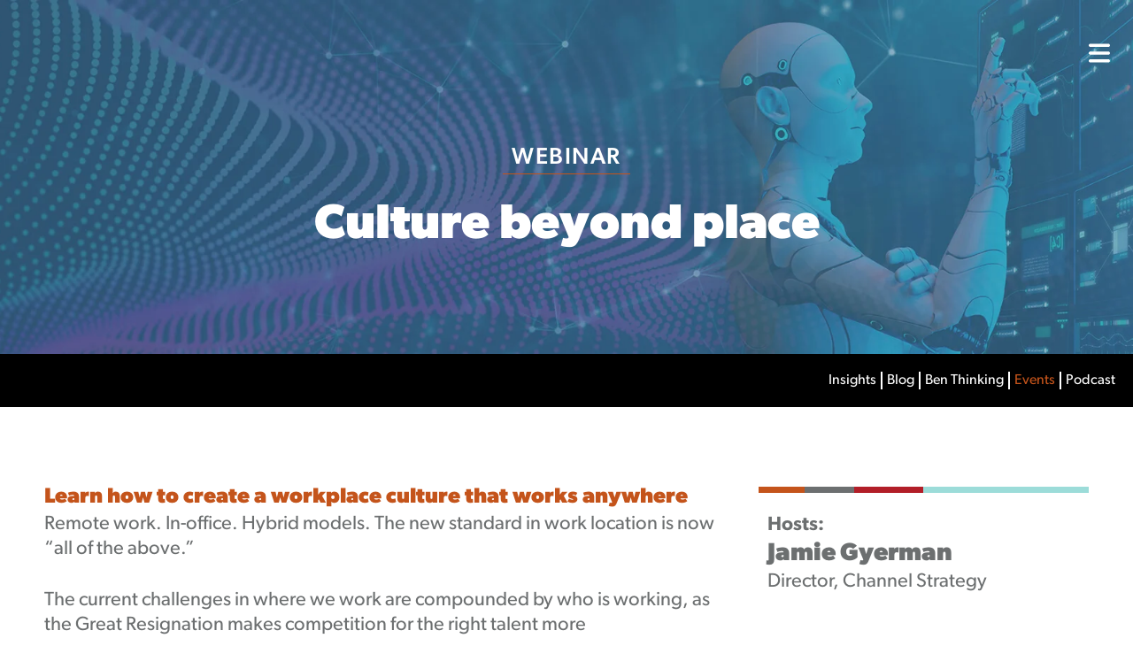

--- FILE ---
content_type: text/html; charset=UTF-8
request_url: https://www.akhia.com/insights/events/webinar-culture-beyond-place
body_size: 8862
content:
<!doctype html><html lang="en"><head>
		<meta charset="utf-8">
		
		   <title>Culture beyond place</title>
		
		<link rel="shortcut icon" href="https://www.akhia.com/hubfs/Icons/akhia-logo-a-orange.svg">
		<meta name="description" content="With “Culture Beyond Place,” a panel featuring a culture committee director, company talent leader and HR consultant discusses recruiting, onboarding and company culture shifts that best position orga">
		<link rel="icon" type="image/x-icon" href="https://www.akhia.com/hubfs/raw_assets/public/akhia/images/akhia-logo-a-orange.svg">
		
		<script>			
			// Replace SVG Icons uploaded as images to be inline SVGs
			document.addEventListener('DOMContentLoaded', function () {
				function replaceImgWithSVG(imgElement) {
					const imgUrl = imgElement.src;
					const wrapperDiv = imgElement.closest('div.hs_cos_wrapper');
					const uniqueID = wrapperDiv ? wrapperDiv.id : '';

					fetch(imgUrl)
						.then(response => {
						if (!response.ok) {
							throw new Error(`HTTP error! status: ${response.status}`);
						}
						return response.text();
					})
						.then(svgContent => {
						const div = document.createElement('div');
						div.innerHTML = svgContent;

						const svg = div.querySelector('svg');
						if (svg && uniqueID) {
							// Update clipPath IDs and references
							let clipPathIds = [];
							svg.querySelectorAll('defs clipPath[id]').forEach(clipPath => {
								const oldId = clipPath.getAttribute('id');
								const newId = `${uniqueID}_${oldId}`;
								clipPath.setAttribute('id', newId);
								clipPathIds.push({ old: oldId, new: newId });
							});

							// Remove IDs from all elements except clipPath
							svg.querySelectorAll('[id]:not(defs clipPath[id])').forEach(elem => elem.removeAttribute('id'));

							// Update classes, defs, clipPath in styles, and other references within the SVG
							updateClassesDefsAndClipPath(svg, uniqueID, clipPathIds);
						}

						imgElement.parentNode.replaceChild(svg, imgElement);
					})
						.catch(error => {
						console.error('Error fetching or replacing SVG:', error);
					});
				}

				function updateClassesDefsAndClipPath(svg, uniqueID, clipPathIds) {
					// Update only the classes that start with 'cls-'
					svg.querySelectorAll('[class]').forEach(elem => {
						let classes = elem.getAttribute('class').split(/\s+/);
						classes = classes.map(cls => cls.startsWith('cls-') ? `${uniqueID}_${cls}` : cls);
						elem.setAttribute('class', classes.join(' '));
					});

					// Update <def> styles and clipPath references in CSS
					const styleElems = svg.querySelectorAll('style');
					styleElems.forEach(style => {
						let cssText = style.textContent;
						const classRegex = /\.cls-([a-zA-Z0-9_-]+)/g;
						cssText = cssText.replace(classRegex, (match, className) => `.${uniqueID}_cls-${className}`);

						// Update clip-path references in CSS
						clipPathIds.forEach(({ old, new: newId }) => {
							cssText = cssText.replace(new RegExp(`url\\(#${old}\\)`, 'g'), `url(#${newId})`);
						});

						style.textContent = cssText;
					});
				}

				document.querySelectorAll('img.svg').forEach(replaceImgWithSVG);
			});

		</script>
		<meta name="viewport" content="width=device-width, initial-scale=1">

    
    <meta property="og:description" content="With “Culture Beyond Place,” a panel featuring a culture committee director, company talent leader and HR consultant discusses recruiting, onboarding and company culture shifts that best position orga">
    <meta property="og:title" content="Culture beyond place">
    <meta name="twitter:description" content="With “Culture Beyond Place,” a panel featuring a culture committee director, company talent leader and HR consultant discusses recruiting, onboarding and company culture shifts that best position orga">
    <meta name="twitter:title" content="Culture beyond place">

    

    
    <style>
a.cta_button{-moz-box-sizing:content-box !important;-webkit-box-sizing:content-box !important;box-sizing:content-box !important;vertical-align:middle}.hs-breadcrumb-menu{list-style-type:none;margin:0px 0px 0px 0px;padding:0px 0px 0px 0px}.hs-breadcrumb-menu-item{float:left;padding:10px 0px 10px 10px}.hs-breadcrumb-menu-divider:before{content:'›';padding-left:10px}.hs-featured-image-link{border:0}.hs-featured-image{float:right;margin:0 0 20px 20px;max-width:50%}@media (max-width: 568px){.hs-featured-image{float:none;margin:0;width:100%;max-width:100%}}.hs-screen-reader-text{clip:rect(1px, 1px, 1px, 1px);height:1px;overflow:hidden;position:absolute !important;width:1px}
</style>

<link rel="stylesheet" href="https://www.akhia.com/hubfs/hub_generated/template_assets/1/143092757522/1768513754142/template_hero.min.css">
<link rel="stylesheet" href="https://www.akhia.com/hubfs/hub_generated/template_assets/1/143092757538/1768513757199/template_blog-post.min.css">
<link rel="stylesheet" href="https://www.akhia.com/hubfs/hub_generated/template_assets/1/143102113138/1768513761231/template_main.min.css">
<link rel="stylesheet" href="https://www.akhia.com/hubfs/hub_generated/template_assets/1/145370175911/1768513752818/template_breadcrumbs.min.css">
<link rel="stylesheet" href="https://www.akhia.com/hubfs/hub_generated/template_assets/1/143099608383/1768513752896/template_form.min.css">
    <script type="application/ld+json">
{
  "mainEntityOfPage" : {
    "@type" : "WebPage",
    "@id" : "https://www.akhia.com/insights/events/webinar-culture-beyond-place"
  },
  "author" : {
    "name" : "Akhia",
    "url" : "https://www.akhia.com/insights/events/author/akhia",
    "@type" : "Person"
  },
  "headline" : "Culture beyond place",
  "datePublished" : "2021-11-18T18:28:50.000Z",
  "dateModified" : "2023-12-04T17:49:18.734Z",
  "publisher" : {
    "logo" : {
      "url" : "https://www.akhia.com/hubfs/Akhia_RGB_Logo.png",
      "@type" : "ImageObject"
    },
    "@type" : "Organization"
  },
  "@context" : "https://schema.org",
  "@type" : "BlogPosting",
  "image" : [ "https://www.akhia.com/hubfs/Photography/Blog/AI_CEBLOG_Hero.jpg" ]
}
</script>


    
<!--  Added by GoogleAnalytics4 integration -->
<script>
var _hsp = window._hsp = window._hsp || [];
window.dataLayer = window.dataLayer || [];
function gtag(){dataLayer.push(arguments);}

var useGoogleConsentModeV2 = true;
var waitForUpdateMillis = 1000;


if (!window._hsGoogleConsentRunOnce) {
  window._hsGoogleConsentRunOnce = true;

  gtag('consent', 'default', {
    'ad_storage': 'denied',
    'analytics_storage': 'denied',
    'ad_user_data': 'denied',
    'ad_personalization': 'denied',
    'wait_for_update': waitForUpdateMillis
  });

  if (useGoogleConsentModeV2) {
    _hsp.push(['useGoogleConsentModeV2'])
  } else {
    _hsp.push(['addPrivacyConsentListener', function(consent){
      var hasAnalyticsConsent = consent && (consent.allowed || (consent.categories && consent.categories.analytics));
      var hasAdsConsent = consent && (consent.allowed || (consent.categories && consent.categories.advertisement));

      gtag('consent', 'update', {
        'ad_storage': hasAdsConsent ? 'granted' : 'denied',
        'analytics_storage': hasAnalyticsConsent ? 'granted' : 'denied',
        'ad_user_data': hasAdsConsent ? 'granted' : 'denied',
        'ad_personalization': hasAdsConsent ? 'granted' : 'denied'
      });
    }]);
  }
}

gtag('js', new Date());
gtag('set', 'developer_id.dZTQ1Zm', true);
gtag('config', 'G-ZYLF6S22TN');
</script>
<script async src="https://www.googletagmanager.com/gtag/js?id=G-ZYLF6S22TN"></script>

<!-- /Added by GoogleAnalytics4 integration -->

<!--  Added by GoogleTagManager integration -->
<script>
var _hsp = window._hsp = window._hsp || [];
window.dataLayer = window.dataLayer || [];
function gtag(){dataLayer.push(arguments);}

var useGoogleConsentModeV2 = true;
var waitForUpdateMillis = 1000;



var hsLoadGtm = function loadGtm() {
    if(window._hsGtmLoadOnce) {
      return;
    }

    if (useGoogleConsentModeV2) {

      gtag('set','developer_id.dZTQ1Zm',true);

      gtag('consent', 'default', {
      'ad_storage': 'denied',
      'analytics_storage': 'denied',
      'ad_user_data': 'denied',
      'ad_personalization': 'denied',
      'wait_for_update': waitForUpdateMillis
      });

      _hsp.push(['useGoogleConsentModeV2'])
    }

    (function(w,d,s,l,i){w[l]=w[l]||[];w[l].push({'gtm.start':
    new Date().getTime(),event:'gtm.js'});var f=d.getElementsByTagName(s)[0],
    j=d.createElement(s),dl=l!='dataLayer'?'&l='+l:'';j.async=true;j.src=
    'https://www.googletagmanager.com/gtm.js?id='+i+dl;f.parentNode.insertBefore(j,f);
    })(window,document,'script','dataLayer','GTM-TD247C8');

    window._hsGtmLoadOnce = true;
};

_hsp.push(['addPrivacyConsentListener', function(consent){
  if(consent.allowed || (consent.categories && consent.categories.analytics)){
    hsLoadGtm();
  }
}]);

</script>

<!-- /Added by GoogleTagManager integration -->


<!-- Google tag (gtag.js) --> <script defer src="https://www.googletagmanager.com/gtag/js?id=G-ZYLF6S22TN"></script> <script> window.dataLayer = window.dataLayer || []; function gtag(){dataLayer.push(arguments);} gtag('js', new Date()); gtag('config', 'G-ZYLF6S22TN'); </script>

<script type="application/ld+json">
{
  "@context": "https://schema.org",
  "@type": "Corporation",
  "name": "Akhia",
  "url": "https://www.akhia.com/",
  "logo": "https://www.akhia.com/hubfs/logos/ahkia-logo.svg",
  "contactPoint": {
    "@type": "ContactPoint",
    "telephone": "330.212.3710",
    "contactType": "customer service",
    "areaServed": "US",
    "availableLanguage": "en"
  },
  "sameAs": [
    "https://www.facebook.com/akhiacommunications/",
    "https://www.instagram.com/akhiagram",
    "https://www.youtube.com/@Akhia",
    "https://www.linkedin.com/company/akhia/"
  ]
}

{
  "@context": "https://schema.org/", 
  "@type": "BreadcrumbList", 
  "itemListElement": [{
    "@type": "ListItem", 
    "position": 1, 
    "name": "Contact",
    "item": "https://www.akhia.com/contact"  
  },{
    "@type": "ListItem", 
    "position": 2, 
    "name": "About",
    "item": "https://www.akhia.com/about"  
  },{
    "@type": "ListItem", 
    "position": 3, 
    "name": "Careers",
    "item": "https://www.akhia.com/about/careers"  
  },{
    "@type": "ListItem", 
    "position": 4, 
    "name": "Capabilities",
    "item": "https://www.akhia.com/capabilities"  
  },{
    "@type": "ListItem", 
    "position": 5, 
    "name": "Process",
    "item": "https://www.akhia.com/process"  
  },{
    "@type": "ListItem", 
    "position": 6, 
    "name": "Insights",
    "item": "https://www.akhia.com/insights"  
  }]
}
</script>
<link rel="amphtml" href="https://www.akhia.com/insights/events/webinar-culture-beyond-place?hs_amp=true">

<meta property="og:image" content="https://www.akhia.com/hubfs/Photography/Blog/AI_CEBLOG_Hero.jpg">
<meta property="og:image:width" content="1920">
<meta property="og:image:height" content="500">

<meta name="twitter:image" content="https://www.akhia.com/hubfs/Photography/Blog/AI_CEBLOG_Hero.jpg">


<meta property="og:url" content="https://www.akhia.com/insights/events/webinar-culture-beyond-place">
<meta name="twitter:card" content="summary_large_image">

<link rel="canonical" href="https://www.akhia.com/insights/events/webinar-culture-beyond-place">

<meta property="og:type" content="article">
<link rel="alternate" type="application/rss+xml" href="https://www.akhia.com/insights/events/rss.xml">
<meta name="twitter:domain" content="www.akhia.com">
<script src="//platform.linkedin.com/in.js" type="text/javascript">
    lang: en_US
</script>

<meta http-equiv="content-language" content="en">






	<meta name="generator" content="HubSpot"></head>
	<body class="  hs-content-id-148445544522 hs-blog-post hs-blog-id-145503820370 blog-post">
<!--  Added by GoogleTagManager integration -->
<noscript><iframe src="https://www.googletagmanager.com/ns.html?id=GTM-TD247C8" height="0" width="0" style="display:none;visibility:hidden"></iframe></noscript>

<!-- /Added by GoogleTagManager integration -->

		
		
		
		   <div data-global-resource-path="akhia/templates/partials/header.html"><header>
  <a href="#main-content" class="skip">Skip To Content</a>
  
  
  <div class="primary">
    <div class="primary-inner">
      <div class="logo">
        <div id="hs_cos_wrapper_module_169886305364710" class="hs_cos_wrapper hs_cos_wrapper_widget hs_cos_wrapper_type_module" style="" data-hs-cos-general-type="widget" data-hs-cos-type="module"><a href="/" title="Back to Akhia.com">
	
		
	   
		<img src="https://www.akhia.com/hubfs/ahkia-logo.svg" alt="ahkia-logo" loading="eager" width="300" height="76" class="svg">
	
</a></div>
      </div>
      <nav aria-label="Main Navigation">
			<div class="nav-wrapper"> 
				<div class="inner">
					<span class="toggle">
						<span class="close">
							<svg xmlns="http://www.w3.org/2000/svg" viewbox="0 0 320 512"><path d="M310.6 361.4c12.5 12.5 12.5 32.75 0 45.25C304.4 412.9 296.2 416 288 416s-16.38-3.125-22.62-9.375L160 301.3L54.63 406.6C48.38 412.9 40.19 416 32 416S15.63 412.9 9.375 406.6c-12.5-12.5-12.5-32.75 0-45.25l105.4-105.4L9.375 150.6c-12.5-12.5-12.5-32.75 0-45.25s32.75-12.5 45.25 0L160 210.8l105.4-105.4c12.5-12.5 32.75-12.5 45.25 0s12.5 32.75 0 45.25l-105.4 105.4L310.6 361.4z" /></svg>
						</span>
					</span>
					
					
					
					
					
					<ul class="menu">
						
							<li class="menu-item has-children      ">
								
									<span class="arrow">
										<svg xmlns="http://www.w3.org/2000/svg" viewbox="0 0 10.01 8.78"><g><path d="m0,8.78L4.82,0l5.2,8.56-10.01.22Z" /></g></svg>
									</span>
								
								<a href="https://www.akhia.com/about"><span>About</span></a>
								
									<ul class="hs-menu-children-wrapper">
										
										<li class="menu-item       ">
											<a href="https://www.akhia.com/about/missionvisionvalues"><span>Mission, Vision, Values</span></a>
										</li>
										
										<li class="menu-item       ">
											<a href="https://www.akhia.com/about/akhiaway"><span>Akhia Way</span></a>
										</li>
										
										<li class="menu-item       ">
											<a href="https://www.akhia.com/about/people"><span>Our People</span></a>
										</li>
										
										<li class="menu-item       ">
											<a href="https://www.akhia.com/about/careers"><span>Careers</span></a>
										</li>
										
									</ul>
								
							</li>
						
							<li class="menu-item       ">
								
								<a href="https://www.akhia.com/capabilities"><span>Capabilities</span></a>
								
							</li>
						
							<li class="menu-item       ">
								
								<a href="https://www.akhia.com/process"><span>Process</span></a>
								
							</li>
						
							<li class="menu-item       ">
								
								<a href="https://www.akhia.com/partners"><span>Partners</span></a>
								
							</li>
						
							<li class="menu-item has-children   active-branch   ">
								
									<span class="arrow">
										<svg xmlns="http://www.w3.org/2000/svg" viewbox="0 0 10.01 8.78"><g><path d="m0,8.78L4.82,0l5.2,8.56-10.01.22Z" /></g></svg>
									</span>
								
								<a href="https://www.akhia.com/insights"><span>Insights</span></a>
								
									<ul class="hs-menu-children-wrapper">
										
										<li class="menu-item       ">
											<a href="https://www.akhia.com/insights/blog"><span>Blog</span></a>
										</li>
										
										<li class="menu-item     active  ">
											<a href="https://www.akhia.com/insights/events"><span>Events</span></a>
										</li>
										
										<li class="menu-item       ">
											<a href="https://www.akhia.com/insights/benthinking"><span>Ben Thinking</span></a>
										</li>
										
										<li class="menu-item       ">
											<a href="https://www.akhia.com/insights/podcasts"><span>Podcast</span></a>
										</li>
										
									</ul>
								
							</li>
						
							<li class="menu-item       ">
								
								<a href="https://www.akhia.com/contact"><span>Contact</span></a>
								
							</li>
						
					</ul>
					
					<ul class="social menu">
						
							<li class="menu-item">
								
								   
								
								
								
								
								<a href="https://www.facebook.com/akhiacommunications/" title="Follow Us On Facebook" target="_blank">
										<span>Facebook</span>
										<span class="icon">
											
												<svg xmlns="http://www.w3.org/2000/svg" height="1em" viewbox="0 0 320 512"><!--! Font Awesome Free 6.4.2 by @fontawesome - https://fontawesome.com License - https://fontawesome.com/license (Commercial License) Copyright 2023 Fonticons, Inc. --><path d="M279.14 288l14.22-92.66h-88.91v-60.13c0-25.35 12.42-50.06 52.24-50.06h40.42V6.26S260.43 0 225.36 0c-73.22 0-121.08 44.38-121.08 124.72v70.62H22.89V288h81.39v224h100.17V288z" /></svg>
											
											
											
											
											
										</span>
									</a>
								</li>
						
							<li class="menu-item">
								
								
								
								
								   
								
								<a href="https://www.instagram.com/akhiagram" title="Follow Us On Instagram" target="_blank">
										<span>Instagram</span>
										<span class="icon">
											
											
											
											
												<svg xmlns="http://www.w3.org/2000/svg" height="1em" viewbox="0 0 448 512"><!--! Font Awesome Free 6.4.2 by @fontawesome - https://fontawesome.com License - https://fontawesome.com/license (Commercial License) Copyright 2023 Fonticons, Inc. --><path d="M224.1 141c-63.6 0-114.9 51.3-114.9 114.9s51.3 114.9 114.9 114.9S339 319.5 339 255.9 287.7 141 224.1 141zm0 189.6c-41.1 0-74.7-33.5-74.7-74.7s33.5-74.7 74.7-74.7 74.7 33.5 74.7 74.7-33.6 74.7-74.7 74.7zm146.4-194.3c0 14.9-12 26.8-26.8 26.8-14.9 0-26.8-12-26.8-26.8s12-26.8 26.8-26.8 26.8 12 26.8 26.8zm76.1 27.2c-1.7-35.9-9.9-67.7-36.2-93.9-26.2-26.2-58-34.4-93.9-36.2-37-2.1-147.9-2.1-184.9 0-35.8 1.7-67.6 9.9-93.9 36.1s-34.4 58-36.2 93.9c-2.1 37-2.1 147.9 0 184.9 1.7 35.9 9.9 67.7 36.2 93.9s58 34.4 93.9 36.2c37 2.1 147.9 2.1 184.9 0 35.9-1.7 67.7-9.9 93.9-36.2 26.2-26.2 34.4-58 36.2-93.9 2.1-37 2.1-147.8 0-184.8zM398.8 388c-7.8 19.6-22.9 34.7-42.6 42.6-29.5 11.7-99.5 9-132.1 9s-102.7 2.6-132.1-9c-19.6-7.8-34.7-22.9-42.6-42.6-11.7-29.5-9-99.5-9-132.1s-2.6-102.7 9-132.1c7.8-19.6 22.9-34.7 42.6-42.6 29.5-11.7 99.5-9 132.1-9s102.7-2.6 132.1 9c19.6 7.8 34.7 22.9 42.6 42.6 11.7 29.5 9 99.5 9 132.1s2.7 102.7-9 132.1z" /></svg>
											
											
										</span>
									</a>
								</li>
						
							<li class="menu-item">
								
								
								
								
								<a href="https://www.youtube.com/@Akhia" title="Follow Us On Instagram" target="_blank">
										<span>YouTube</span>
										<span class="icon">
											
											
											
											
											
											   <svg xmlns="http://www.w3.org/2000/svg" height="1em" viewbox="0 0 576 512"><!--! Font Awesome Free 6.4.2 by @fontawesome - https://fontawesome.com License - https://fontawesome.com/license (Commercial License) Copyright 2023 Fonticons, Inc. --><path d="M549.655 124.083c-6.281-23.65-24.787-42.276-48.284-48.597C458.781 64 288 64 288 64S117.22 64 74.629 75.486c-23.497 6.322-42.003 24.947-48.284 48.597-11.412 42.867-11.412 132.305-11.412 132.305s0 89.438 11.412 132.305c6.281 23.65 24.787 41.5 48.284 47.821C117.22 448 288 448 288 448s170.78 0 213.371-11.486c23.497-6.321 42.003-24.171 48.284-47.821 11.412-42.867 11.412-132.305 11.412-132.305s0-89.438-11.412-132.305zm-317.51 213.508V175.185l142.739 81.205-142.739 81.201z" /></svg>
											
										</span>
									</a>
								</li>
						
							<li class="menu-item">
								
								
								
								   
								
								
								<a href="https://www.linkedin.com/company/akhia/" title="Follow Us On LinkedIn" target="_blank">
										<span>LinkedIn</span>
										<span class="icon">
											
											
											
												<svg xmlns="http://www.w3.org/2000/svg" height="1em" viewbox="0 0 448 512"><!--! Font Awesome Free 6.4.2 by @fontawesome - https://fontawesome.com License - https://fontawesome.com/license (Commercial License) Copyright 2023 Fonticons, Inc. --><path d="M100.28 448H7.4V148.9h92.88zM53.79 108.1C24.09 108.1 0 83.5 0 53.8a53.79 53.79 0 0 1 107.58 0c0 29.7-24.1 54.3-53.79 54.3zM447.9 448h-92.68V302.4c0-34.7-.7-79.2-48.29-79.2-48.29 0-55.69 37.7-55.69 76.7V448h-92.78V148.9h89.08v40.8h1.3c12.4-23.5 42.69-48.3 87.88-48.3 94 0 111.28 61.9 111.28 142.3V448z" /></svg>
											
											
											
										</span>
									</a>
								</li>
						
					</ul>
				</div>
			</div>
      </nav>
		 <span class="toggle">
			 <span class="open toggled">
				 <svg xmlns="http://www.w3.org/2000/svg" viewbox="0 0 448 512"><path d="M0 96C0 78.33 14.33 64 32 64H416C433.7 64 448 78.33 448 96C448 113.7 433.7 128 416 128H32C14.33 128 0 113.7 0 96zM0 256C0 238.3 14.33 224 32 224H416C433.7 224 448 238.3 448 256C448 273.7 433.7 288 416 288H32C14.33 288 0 273.7 0 256zM416 448H32C14.33 448 0 433.7 0 416C0 398.3 14.33 384 32 384H416C433.7 384 448 398.3 448 416C448 433.7 433.7 448 416 448z" /></svg>
			 </span>
		 </span>
    </div>
  </div>
</header></div>
		
      
		<main id="main-content">
			<div class="nav-overlay"></div>
			
<section class="hero event">
	<div class="photo center">
		<img src="https://www.akhia.com/hubfs/Photography/Blog/AI_CEBLOG_Hero.jpg" alt="" loading="eager">
	</div>
	<div class="hero-inner">
		<div class="content">
			<p class="label">Webinar</p>
			<h1>Culture beyond place</h1>
		</div>
	</div>
</section>
<div id="hs_cos_wrapper_module_170127679494411" class="hs_cos_wrapper hs_cos_wrapper_widget hs_cos_wrapper_type_module" style="" data-hs-cos-general-type="widget" data-hs-cos-type="module">
   <section class="breadcrumbs forblog">
		<div class="inner">
			
			
			
			
			
			
			<ul class="menu">
				
					<li class="menu-item  ">
						<a href="https://www.akhia.com/insights"><span>Insights</span></a>
						
						<ul class="hs-menu-children-wrapper">
							
								<li class="menu-item      ">
									<a href="https://www.akhia.com/insights/blog"><span>Blog</span></a>
								</li>
							
								<li class="menu-item      ">
									<a href="https://www.akhia.com/insights/benthinking"><span>Ben Thinking</span></a>
								</li>
							
								<li class="menu-item    active  ">
									<a href="https://www.akhia.com/insights/events"><span>Events</span></a>
								</li>
							
								<li class="menu-item      ">
									<a href="https://www.akhia.com/insights/podcasts"><span>Podcast</span></a>
								</li>
							
						</ul>
						
					</li>
				
			</ul>
		</div>
	</section>
</div>
<section class="post-content">
	<div class="post">
		<div class="content">
			<span id="hs_cos_wrapper_post_body" class="hs_cos_wrapper hs_cos_wrapper_meta_field hs_cos_wrapper_type_rich_text" style="" data-hs-cos-general-type="meta_field" data-hs-cos-type="rich_text"><h2>Learn how to create a workplace culture that works anywhere</h2>
<p>Remote work. In-office. Hybrid models. The new standard in work location is now “all of the above.”</p>
<p>The current challenges in where we work are compounded by who is working, as the Great Resignation makes competition for the right talent more uncompromising.<!--more--></p>
<p>Your company culture is crucial in tackling both the where and the who. A strong and genuine culture creates a more attractive place to work, no matter where that workplace is.</p>
<p>With “Culture Beyond Place,” a panel featuring a culture committee director, company talent leader and HR consultant discusses recruiting, onboarding and company culture shifts that best position organizations and their teams to be rock solid even if outside conditions aren’t.</p></span>
		</div>
		
	<section class="form white">
		<style>
			#hs_cos_wrapper_module_170066596930913 .form {}

@media (min-width:850px) {
  #hs_cos_wrapper_module_170066596930913 .form .inner>div {}
}

		</style>
		<div class="inner  ">
			<div class="content">
				
				<div class="heading">
					
					<h2>Watch The Webinar Now</h2>
					
					
				</div>
				
				<div class="form-inner">
					<span id="hs_cos_wrapper_module_170066596930913_" class="hs_cos_wrapper hs_cos_wrapper_widget hs_cos_wrapper_type_form" style="" data-hs-cos-general-type="widget" data-hs-cos-type="form"><h3 id="hs_cos_wrapper_form_149078393_title" class="hs_cos_wrapper form-title" data-hs-cos-general-type="widget_field" data-hs-cos-type="text"></h3>

<div id="hs_form_target_form_149078393"></div>









</span>
				</div>
			</div>
			
		</div>
	</section>

	</div>
	<div class="sidebar">
		
		<div class="author">
	<div class="divider count-4">
		<span class="line orange"></span>
		<span class="line gray"></span>
		<span class="line red"></span>
		<span class="line blue"></span>
	</div>
	<p>Hosts:</p>
	<ul>
		
			<li>
				<span class="name">Jamie Gyerman</span>
				<span class="title">Director, Channel Strategy</span>
			</li>
		
	</ul>
</div>


   <div class="details">
		<div class="divider count-4">
			<span class="line orange"></span>
			<span class="line gray"></span>
			<span class="line red"></span>
			<span class="line blue"></span>
		</div>
		<div class="detail">
			<p><strong>Presented on June 16th, 2022</strong></p>
		</div>
   </div>
	
		
		<div class="share">
			<div class="divider count-4">
				<span class="line orange"></span>
				<span class="line gray"></span>
				<span class="line red"></span>
				<span class="line blue"></span>
			</div>
			<p class="heading">Share This Post</p>
			<ul class="share">
				<li class="share-facebook"><a href="https://www.facebook.com/sharer/sharer.php?u=https://www.akhia.com/insights/events/webinar-culture-beyond-place" target="_blank" rel="nofollow" title="Share this on Facebook"><svg xmlns="http://www.w3.org/2000/svg" height="1em" viewbox="0 0 320 512"><!--! Font Awesome Free 6.4.2 by @fontawesome - https://fontawesome.com License - https://fontawesome.com/license (Commercial License) Copyright 2023 Fonticons, Inc. --><path d="M279.14 288l14.22-92.66h-88.91v-60.13c0-25.35 12.42-50.06 52.24-50.06h40.42V6.26S260.43 0 225.36 0c-73.22 0-121.08 44.38-121.08 124.72v70.62H22.89V288h81.39v224h100.17V288z" /></svg></a></li>
				<li class="share-twitter"><a href="https://twitter.com/intent/tweet?text=Culture%20beyond%20place&amp;url=https://www.akhia.com/insights/events/webinar-culture-beyond-place" target="_blank" rel="nofollow" title="Share this on X"><svg xmlns="http://www.w3.org/2000/svg" height="1em" viewbox="0 0 512 512"><!--! Font Awesome Free 6.4.2 by @fontawesome - https://fontawesome.com License - https://fontawesome.com/license (Commercial License) Copyright 2023 Fonticons, Inc. --><path d="M389.2 48h70.6L305.6 224.2 487 464H345L233.7 318.6 106.5 464H35.8L200.7 275.5 26.8 48H172.4L272.9 180.9 389.2 48zM364.4 421.8h39.1L151.1 88h-42L364.4 421.8z" /></svg></a></li>
				<li class="share-linkedin"><a href="https://www.linkedin.com/shareArticle?mini=true&amp;url=https://www.akhia.com/insights/events/webinar-culture-beyond-place" target="_blank" rel="nofollow" title="Share this on LinkedIn"><svg xmlns="http://www.w3.org/2000/svg" height="1em" viewbox="0 0 448 512"><!--! Font Awesome Free 6.4.2 by @fontawesome - https://fontawesome.com License - https://fontawesome.com/license (Commercial License) Copyright 2023 Fonticons, Inc. --><path d="M100.28 448H7.4V148.9h92.88zM53.79 108.1C24.09 108.1 0 83.5 0 53.8a53.79 53.79 0 0 1 107.58 0c0 29.7-24.1 54.3-53.79 54.3zM447.9 448h-92.68V302.4c0-34.7-.7-79.2-48.29-79.2-48.29 0-55.69 37.7-55.69 76.7V448h-92.78V148.9h89.08v40.8h1.3c12.4-23.5 42.69-48.3 87.88-48.3 94 0 111.28 61.9 111.28 142.3V448z" /></svg></a></li>				
				<li class="share-email"><a href="mailto:?subject=Culture%20beyond%20place&amp;body=https://www.akhia.com/insights/events/webinar-culture-beyond-place" target="_blank" rel="nofollow" title="Share this in an Email"><svg xmlns="http://www.w3.org/2000/svg" viewbox="0 0 512 512"><path d="M48 64C21.5 64 0 85.5 0 112c0 15.1 7.1 29.3 19.2 38.4L236.8 313.6c11.4 8.5 27 8.5 38.4 0L492.8 150.4c12.1-9.1 19.2-23.3 19.2-38.4c0-26.5-21.5-48-48-48H48zM0 176V384c0 35.3 28.7 64 64 64H448c35.3 0 64-28.7 64-64V176L294.4 339.2c-22.8 17.1-54 17.1-76.8 0L0 176z" /></svg></a></li>
			</ul>
		</div>
	</div>
</section>


		</main>

		
			<div data-global-resource-path="akhia/templates/partials/footer.html"><div class="back-to-top-wrapper">
	<span class="back-to-top">
	  <svg xmlns="http://www.w3.org/2000/svg" viewbox="0 0 6.12 12.25"><g><polygon points="0 0 0 12.25 6.12 6.12 0 0" /></g></svg>
</span></div>

<div id="hs_cos_wrapper_module_169885431660792" class="hs_cos_wrapper hs_cos_wrapper_widget hs_cos_wrapper_type_module" style="" data-hs-cos-general-type="widget" data-hs-cos-type="module"><footer class="no-form">
	<div class="inner">
		
		<section class="utility">
			<div class="inner">
				<div class="logo">
					
						
						
						<a href="/" title="Back to Akhia.com Home"><img src="https://www.akhia.com/hubfs/Logos/akhia-logo-tagline-to-right.svg" alt="akhia-logo-tagline-to-right" loading="lazy" width="300" height="43" class="svg"></a>
					
				</div>
				<div class="navigation">
					
					<ul class="menu">
						
							<li class="menu-item  ">
								<a href="https://www.akhia.com/about/careers"><span>Careers</span></a>
							</li>
						
							<li class="menu-item  ">
								<a href="https://www.akhia.com/about/people"><span>People</span></a>
							</li>
						
							<li class="menu-item  ">
								<a href="https://www.akhia.com/insights"><span>News</span></a>
							</li>
						
							<li class="menu-item  ">
								<a href="https://www.akhia.com/insights/blog"><span>Blog</span></a>
							</li>
						
							<li class="menu-item  ">
								<a href="https://www.akhia.com/privacy"><span>Privacy</span></a>
							</li>
						
							<li class="menu-item  ">
								<a href="https://www.akhia.com/terms-and-conditions"><span>Terms</span></a>
							</li>
						
					</ul>
				</div>
			</div>
		</section>
		<section class="contact">
			<div class="inner">
				
					<div class="cta">
						
						
						<a href="https://www.akhia.com/contact" class="button">
							<span>Get in touch!</span>
							<span class="arrow">
								<svg xmlns="http://www.w3.org/2000/svg" viewbox="0 0 6.12 12.25"><g><polygon points="0 0 0 12.25 6.12 6.12 0 0" /></g></svg>
							</span>
						</a>
					</div>
				
				<div class="social">
					
					<ul class="menu">
						
							<li class="menu-item">
								
								   
								
								
								
								
								<a href="https://www.facebook.com/akhiacommunications/" title="Follow Us On Facebook" target="_blank">
									<span>Facebook</span>
									<span class="icon">
									   
										   <svg xmlns="http://www.w3.org/2000/svg" height="1em" viewbox="0 0 320 512"><!--! Font Awesome Free 6.4.2 by @fontawesome - https://fontawesome.com License - https://fontawesome.com/license (Commercial License) Copyright 2023 Fonticons, Inc. --><path d="M279.14 288l14.22-92.66h-88.91v-60.13c0-25.35 12.42-50.06 52.24-50.06h40.42V6.26S260.43 0 225.36 0c-73.22 0-121.08 44.38-121.08 124.72v70.62H22.89V288h81.39v224h100.17V288z" /></svg>
										
										
										
										
										
									</span>
								</a>
							</li>
						
							<li class="menu-item">
								
								
								
								
								   
								
								<a href="https://www.instagram.com/akhiagram" title="Follow Us On Instagram" target="_blank">
									<span>Instagram</span>
									<span class="icon">
									   
										
										
										
										   <svg xmlns="http://www.w3.org/2000/svg" height="1em" viewbox="0 0 448 512"><!--! Font Awesome Free 6.4.2 by @fontawesome - https://fontawesome.com License - https://fontawesome.com/license (Commercial License) Copyright 2023 Fonticons, Inc. --><path d="M224.1 141c-63.6 0-114.9 51.3-114.9 114.9s51.3 114.9 114.9 114.9S339 319.5 339 255.9 287.7 141 224.1 141zm0 189.6c-41.1 0-74.7-33.5-74.7-74.7s33.5-74.7 74.7-74.7 74.7 33.5 74.7 74.7-33.6 74.7-74.7 74.7zm146.4-194.3c0 14.9-12 26.8-26.8 26.8-14.9 0-26.8-12-26.8-26.8s12-26.8 26.8-26.8 26.8 12 26.8 26.8zm76.1 27.2c-1.7-35.9-9.9-67.7-36.2-93.9-26.2-26.2-58-34.4-93.9-36.2-37-2.1-147.9-2.1-184.9 0-35.8 1.7-67.6 9.9-93.9 36.1s-34.4 58-36.2 93.9c-2.1 37-2.1 147.9 0 184.9 1.7 35.9 9.9 67.7 36.2 93.9s58 34.4 93.9 36.2c37 2.1 147.9 2.1 184.9 0 35.9-1.7 67.7-9.9 93.9-36.2 26.2-26.2 34.4-58 36.2-93.9 2.1-37 2.1-147.8 0-184.8zM398.8 388c-7.8 19.6-22.9 34.7-42.6 42.6-29.5 11.7-99.5 9-132.1 9s-102.7 2.6-132.1-9c-19.6-7.8-34.7-22.9-42.6-42.6-11.7-29.5-9-99.5-9-132.1s-2.6-102.7 9-132.1c7.8-19.6 22.9-34.7 42.6-42.6 29.5-11.7 99.5-9 132.1-9s102.7-2.6 132.1 9c19.6 7.8 34.7 22.9 42.6 42.6 11.7 29.5 9 99.5 9 132.1s2.7 102.7-9 132.1z" /></svg>
										
										
									</span>
								</a>
							</li>
						
							<li class="menu-item">
								
								
								
								
								<a href="https://www.youtube.com/@Akhia" title="Follow Us On Instagram" target="_blank">
									<span>YouTube</span>
									<span class="icon">
									   
										
										
										
										
											<svg xmlns="http://www.w3.org/2000/svg" height="1em" viewbox="0 0 576 512"><!--! Font Awesome Free 6.4.2 by @fontawesome - https://fontawesome.com License - https://fontawesome.com/license (Commercial License) Copyright 2023 Fonticons, Inc. --><path d="M549.655 124.083c-6.281-23.65-24.787-42.276-48.284-48.597C458.781 64 288 64 288 64S117.22 64 74.629 75.486c-23.497 6.322-42.003 24.947-48.284 48.597-11.412 42.867-11.412 132.305-11.412 132.305s0 89.438 11.412 132.305c6.281 23.65 24.787 41.5 48.284 47.821C117.22 448 288 448 288 448s170.78 0 213.371-11.486c23.497-6.321 42.003-24.171 48.284-47.821 11.412-42.867 11.412-132.305 11.412-132.305s0-89.438-11.412-132.305zm-317.51 213.508V175.185l142.739 81.205-142.739 81.201z" /></svg>
											
									</span>
								</a>
							</li>
						
							<li class="menu-item">
								
								
								
								   
								
								
								<a href="https://www.linkedin.com/company/akhia/" title="Follow Us On LinkedIn" target="_blank">
									<span>LinkedIn</span>
									<span class="icon">
									   
										
										
										   <svg xmlns="http://www.w3.org/2000/svg" height="1em" viewbox="0 0 448 512"><!--! Font Awesome Free 6.4.2 by @fontawesome - https://fontawesome.com License - https://fontawesome.com/license (Commercial License) Copyright 2023 Fonticons, Inc. --><path d="M100.28 448H7.4V148.9h92.88zM53.79 108.1C24.09 108.1 0 83.5 0 53.8a53.79 53.79 0 0 1 107.58 0c0 29.7-24.1 54.3-53.79 54.3zM447.9 448h-92.68V302.4c0-34.7-.7-79.2-48.29-79.2-48.29 0-55.69 37.7-55.69 76.7V448h-92.78V148.9h89.08v40.8h1.3c12.4-23.5 42.69-48.3 87.88-48.3 94 0 111.28 61.9 111.28 142.3V448z" /></svg>
										
										
										
									</span>
								</a>
							</li>
						
					</ul>
				</div>
				<p class="phone">
					<a href="tel:330.212.3710">
						330.212.3710
					</a>
				</p>
			</div>
		</section>
	</div>
	<section class="photo">
		
		
		
		<img src="https://www.akhia.com/hs-fs/hubfs/Photography/EngineerDrawing.jpg?width=1920&amp;height=1056&amp;name=EngineerDrawing.jpg" alt="" loading="lazy" width="1920" height="1056" role="presentation" srcset="https://www.akhia.com/hs-fs/hubfs/Photography/EngineerDrawing.jpg?width=960&amp;height=528&amp;name=EngineerDrawing.jpg 960w, https://www.akhia.com/hs-fs/hubfs/Photography/EngineerDrawing.jpg?width=1920&amp;height=1056&amp;name=EngineerDrawing.jpg 1920w, https://www.akhia.com/hs-fs/hubfs/Photography/EngineerDrawing.jpg?width=2880&amp;height=1584&amp;name=EngineerDrawing.jpg 2880w, https://www.akhia.com/hs-fs/hubfs/Photography/EngineerDrawing.jpg?width=3840&amp;height=2112&amp;name=EngineerDrawing.jpg 3840w, https://www.akhia.com/hs-fs/hubfs/Photography/EngineerDrawing.jpg?width=4800&amp;height=2640&amp;name=EngineerDrawing.jpg 4800w, https://www.akhia.com/hs-fs/hubfs/Photography/EngineerDrawing.jpg?width=5760&amp;height=3168&amp;name=EngineerDrawing.jpg 5760w" sizes="(max-width: 1920px) 100vw, 1920px">
		
	</section>
</footer></div></div>
		

		
		
<!-- HubSpot performance collection script -->
<script defer src="/hs/hsstatic/content-cwv-embed/static-1.1293/embed.js"></script>
<script src="https://www.akhia.com/hubfs/hub_generated/template_assets/1/143102113187/1768513759842/template_main.min.js"></script>
<script>
var hsVars = hsVars || {}; hsVars['language'] = 'en';
</script>

<script src="/hs/hsstatic/cos-i18n/static-1.53/bundles/project.js"></script>

    <!--[if lte IE 8]>
    <script charset="utf-8" src="https://js.hsforms.net/forms/v2-legacy.js"></script>
    <![endif]-->

<script data-hs-allowed="true" src="/_hcms/forms/v2.js"></script>

    <script data-hs-allowed="true">
        var options = {
            portalId: '44230569',
            formId: 'b20791cc-eb7f-4088-9da6-5f57e2db0c18',
            formInstanceId: '5592',
            
            pageId: '148445544522',
            
            region: 'na1',
            
            
            
            
            pageName: "Culture beyond place",
            
            
            redirectUrl: "http:\/\/44230569-hs-sites-com.sandbox.hs-sites.com\/insights\/events\/event-culture-beyond-place",
            
            
            
            
            
            css: '',
            target: '#hs_form_target_form_149078393',
            
            
            
            
            
            
            
            contentType: "blog-post",
            
            
            
            formsBaseUrl: '/_hcms/forms/',
            
            
            
            formData: {
                cssClass: 'hs-form stacked hs-custom-form'
            }
        };

        options.getExtraMetaDataBeforeSubmit = function() {
            var metadata = {};
            

            if (hbspt.targetedContentMetadata) {
                var count = hbspt.targetedContentMetadata.length;
                var targetedContentData = [];
                for (var i = 0; i < count; i++) {
                    var tc = hbspt.targetedContentMetadata[i];
                     if ( tc.length !== 3) {
                        continue;
                     }
                     targetedContentData.push({
                        definitionId: tc[0],
                        criterionId: tc[1],
                        smartTypeId: tc[2]
                     });
                }
                metadata["targetedContentMetadata"] = JSON.stringify(targetedContentData);
            }

            return metadata;
        };

        hbspt.forms.create(options);
    </script>


<!-- Start of HubSpot Analytics Code -->
<script type="text/javascript">
var _hsq = _hsq || [];
_hsq.push(["setContentType", "blog-post"]);
_hsq.push(["setCanonicalUrl", "https:\/\/www.akhia.com\/insights\/events\/webinar-culture-beyond-place"]);
_hsq.push(["setPageId", "148445544522"]);
_hsq.push(["setContentMetadata", {
    "contentPageId": 148445544522,
    "legacyPageId": "148445544522",
    "contentFolderId": null,
    "contentGroupId": 145503820370,
    "abTestId": null,
    "languageVariantId": 148445544522,
    "languageCode": "en",
    
    
}]);
</script>

<script type="text/javascript" id="hs-script-loader" async defer src="/hs/scriptloader/44230569.js"></script>
<!-- End of HubSpot Analytics Code -->


<script type="text/javascript">
var hsVars = {
    render_id: "0c6cdfb7-0167-46ad-b2ae-7e31a0a23b2b",
    ticks: 1768514574886,
    page_id: 148445544522,
    
    content_group_id: 145503820370,
    portal_id: 44230569,
    app_hs_base_url: "https://app.hubspot.com",
    cp_hs_base_url: "https://cp.hubspot.com",
    language: "en",
    analytics_page_type: "blog-post",
    scp_content_type: "",
    
    analytics_page_id: "148445544522",
    category_id: 3,
    folder_id: 0,
    is_hubspot_user: false
}
</script>


<script defer src="/hs/hsstatic/HubspotToolsMenu/static-1.432/js/index.js"></script>



<div id="fb-root"></div>
  <script>(function(d, s, id) {
  var js, fjs = d.getElementsByTagName(s)[0];
  if (d.getElementById(id)) return;
  js = d.createElement(s); js.id = id;
  js.src = "//connect.facebook.net/en_GB/sdk.js#xfbml=1&version=v3.0";
  fjs.parentNode.insertBefore(js, fjs);
 }(document, 'script', 'facebook-jssdk'));</script> <script>!function(d,s,id){var js,fjs=d.getElementsByTagName(s)[0];if(!d.getElementById(id)){js=d.createElement(s);js.id=id;js.src="https://platform.twitter.com/widgets.js";fjs.parentNode.insertBefore(js,fjs);}}(document,"script","twitter-wjs");</script>
 


	
</body></html>

--- FILE ---
content_type: text/css
request_url: https://www.akhia.com/hubfs/hub_generated/template_assets/1/143092757522/1768513754142/template_hero.min.css
body_size: -183
content:
.hero{color:#fff;display:grid;grid-template-columns:1fr}.hero-inner{align-items:center;display:grid;grid-area:1/1/1/1;grid-template-columns:100%;justify-content:center;margin:0 auto;max-width:1440px;padding:125px 20px 50px;text-align:center;width:100%;z-index:2}.blog-listing .hero-inner{padding-top:100px}.hero.blog .photo{height:200px}.event .hero-inner,.lp.sidebar .hero-inner{min-height:400px;padding-top:100px}@media (min-width:850px){.hero.blog .photo{height:300px}.home .hero-inner{text-align:left}}@media (min-width:1024px){.hero-inner{min-height:588px}}.hero .content{display:grid;gap:15px;grid-template-columns:100%;grid-template-rows:auto}@media (min-width:850px){.hero .content{gap:30px}}.hero .icon{justify-self:center;text-align:center}.hero .icon img,.hero .icon svg{height:100%;max-height:87px;width:100%}.hero .content{gap:30px;margin:0 auto;max-width:90rem;width:100%}.hero p.label{font-size:1.125rem;letter-spacing:1.5px;line-height:1;margin:0 auto;padding:0 10px 5px;position:relative;text-transform:uppercase;width:max-content}.hero p.label:after{background-color:#c4541b;bottom:0;content:"";display:block;height:1px;left:0;position:absolute;width:100%}.hero p:not(.label){font-size:1.375rem;font-weight:400;line-height:1;margin:0 auto;max-width:706px;text-wrap:pretty;width:100%}.hero p.label+h1{margin-top:0}.hero h1{margin:0 auto;max-width:1020px;text-wrap:pretty}.hero.balance h1,.hero.balance p:not(.label){text-wrap:balance}.hero.normal h1,.hero.normal p:not(.label){text-wrap:unset}@media (min-width:850px){.hero p.label{font-size:1.625rem;font-weight:500}}.hero .photo{grid-area:1/1/1/1;overflow:hidden;position:relative;z-index:1}.hero .photo img{height:100%;left:0;object-fit:cover;object-position:top center;position:absolute;top:0;width:100%;z-index:1}.hero .photo.center img{object-position:center}.hero .photo.bottom img{object-position:bottom center}@media (max-width:459px){.hero h1{font-size:32px}}

--- FILE ---
content_type: text/css
request_url: https://www.akhia.com/hubfs/hub_generated/template_assets/1/143092757538/1768513757199/template_blog-post.min.css
body_size: 466
content:
.post-content{color:#6c6f70;display:grid;font-size:1.375rem;gap:30px;grid-template-columns:100%;margin:0 auto;max-width:90rem;padding:60px 1.25rem}.post-content h1{color:#c4541b;text-wrap:balance}@media (min-width:850px){.post-content h1{font-size:3.625rem}}.post-content p.label{font-weight:600;line-height:1;margin:0}.post-content p.label+h1{margin-top:5px}@media (min-width:850px){.post-content{grid-template-columns:minmax(1.25rem,1fr) minmax(0,7.5rem) minmax(0,7.5rem) minmax(0,7.5rem) minmax(0,7.5rem) minmax(0,7.5rem) minmax(0,7.5rem) minmax(0,7.5rem) minmax(0,7.5rem) minmax(0,7.5rem) minmax(0,7.5rem) minmax(0,7.5rem) minmax(0,7.5rem) minmax(1.25rem,1fr);padding:60px 0}.post-content .heading{grid-column:2/span 8;grid-row:1}.post-content .post{grid-column:2/span 8;grid-row:2;justify-content:start}.post-content .sidebar{grid-column:10/span 4;grid-row:2}}.post blockquote{border-left:4px solid #e1e1e1;padding-left:20px}.post blockquote p{line-height:1.4}.post .photo{margin-bottom:15px;position:relative}.post .photo img{height:100%;object-fit:cover;width:100%}.post p.date{color:#b2b2b2;margin-bottom:30px}.post h2,.post h3,.post h4,.post ol,.post p,.post p+p,.post ul{margin-bottom:30px;margin-top:0}.post h2{color:#c4541b;font-size:1.5rem;margin-bottom:5px}.post h2+ol,.post h2+ul{margin-top:30px}.post h3{color:#6c6f70;font-size:1.375rem}main .post a:not(.hs_button):not(.button):not(.cta_button){font-weight:inherit}.post .embed{margin-bottom:30px}.post .embed iframe{aspect-ratio:16/9;height:100%;max-width:650px;object-fit:contain;width:100%}.post .cta_button{background-color:inherit;display:inherit;padding:inherit}.sidebar{align-content:start;display:grid;gap:50px;grid-template-columns:100%}.sidebar p.heading{font-weight:600;margin-bottom:10px}.sidebar .topics ul{display:grid;gap:5px;grid-template-columns:100%}main .sidebar li a:not(.button):not(.cta_button){font-weight:400}.sidebar .author li,.sidebar .author p{font-size:1.375rem;font-weight:600}.sidebar .author span{display:block}.sidebar>div{padding-left:10px;padding-top:30px;position:relative}.sidebar .divider{grid-template-columns:14% 15% 21% 1fr;left:0;position:absolute;top:0}.sidebar .author span.name{color:#6c6f70;font-size:1.75rem;font-weight:700}.sidebar .author span.title{font-weight:400}.sidebar .detail p strong{font-weight:600}.sidebar li,.sidebar ul{list-style:none;margin:0;padding:0}.sidebar .author ul{display:grid;gap:20px;grid-template-columns:100%}.sidebar ul.share{align-items:center;display:grid;gap:10px;grid-auto-flow:column;grid-template-columns:auto;justify-content:start}.sidebar ul.share svg{height:100%;max-height:22px;max-width:22px;width:100%}.sidebar ul.share svg path{fill:#fff}.sidebar ul.share a{align-items:center;aspect-ratio:1/1;background-color:#6c6f70;border-radius:100%;display:flex;justify-content:center;padding:5px;transition:background-color .25s ease-in-out;width:28px}.sidebar ul.share a:hover{background-color:#c4541b}

--- FILE ---
content_type: text/css
request_url: https://www.akhia.com/hubfs/hub_generated/template_assets/1/143102113138/1768513761231/template_main.min.css
body_size: 3258
content:
@import url("https://use.typekit.net/fpe3dlt.css");*,:after,:before{box-sizing:border-box}html{scroll-behavior:smooth}body,html{font-size:14px}@media (min-width:460px){body,html{font-size:15px}}@media (min-width:1024px){body,html{font-size:16px}}body{color:#000;font-family:canada-type-gibson,sans-serif;font-weight:400;line-height:1.3;margin:0;padding:0;position:relative;scrollbar-gutter:stable}body.fixed{overflow-y:scroll;position:fixed;width:100%}main{overflow-x:hidden;position:relative;z-index:1}.submitted-message,h1,h2,h3,h4,h5,h6,p,ul{margin-bottom:0;margin-top:0;text-wrap:balance}.submitted-message,p,ul{text-wrap:inherit}h1{font-size:2.875rem;font-weight:700;line-height:1.05}h2,h2 a.button{font-size:2.25rem;font-weight:700;line-height:1}h3{font-size:2rem;font-weight:700}h4{font-size:1.75rem}h5{font-size:1.5rem}h6{font-size:1.125rem}@media (min-width:1024px){h1{font-size:3.4375rem}h2,h2 a.button{font-size:3.125rem}h3{font-size:2.375rem}h4{font-size:2rem}h5{font-size:1.75rem}h6{font-size:1.375rem}}main h2+*,main h3+*,main h4+*,main ol+*,main p+*,main ul+*{margin-top:1.875rem}main .hs_cos_wrapper_type_cta{display:block}main li+li{margin-top:15px}main *+h3{margin-top:50px}.item.white,section.white{background-color:#fff;color:#6c6f70}.item.gray,section.gray{background-color:#6c6f70;color:#fff}.item.gray.light,section.gray.light{background-color:#e1e1e1;color:#000}.item.blue,section.blue{background-color:#9cdcd9;color:#000}.item.red,section.red{background-color:#b21e28;color:#fff}.item.orange,section.orange{background-color:#c4541b;color:#fff}section.orange .button:after{background-color:#000}section.orange .button svg polygon{fill:#fff}.item.black,section.black{background-color:#000;color:#fff}.hs_cos_wrapper{position:relative}a,a:hover{text-decoration:none;transition:color .25s ease-in-out}main a:not(.button):not(.cta_button){color:#b21e28;text-decoration:none}main a:not(.button):not(.cta_button):hover{color:#c4541b}main li a:not(.button):not(.cta_button),main p a:not(.button):not(.cta_button){font-weight:700}a.button,a.cta_button,span.button{align-items:center;background-color:transparent;border-radius:0;color:#595959;display:inline-grid;font-size:22px;font-weight:400;gap:15px;grid-template-columns:1fr 15px;line-height:1;overflow:hidden;padding:10px;position:relative;transition:background-color .25s ease-in-out,color .25s ease-in-out,margin-left .25s ease-in-out}a.button span:not(.arrow),a.cta_button span:not(.arrow),span.button span:not(.arrow){margin-left:-10px;transition:margin-left .25s ease-in-out}a.button:not(.disabled):hover span:not(.arrow),a.cta_button:hover span:not(.arrow),a:hover span.button span:not(.arrow){color:#fff;margin-left:0}a.button.flipped,a.cta_button.flipped,span.button.flipped{grid-template-columns:15px 1fr}a.button.flipped .arrow,a.cta_button.flipped .arrow,span.button.flipped .arrow{grid-column:1}a.button span:not(.arrow),a.cta_button span:not(.arrow),span.button span:not(.arrow){line-height:1.2}a.button.flipped span:not(.arrow),a.cta_button.flipped span:not(.arrow),span.button.flipped span:not(.arrow){order:2}section:not(.white):not(.blue) a.button,section:not(.white):not(.blue) a.cta_button,section:not(.white):not(.blue) span.button{color:#fff}a.button .arrow,a.hs_button .arrow,span.button .arrow{align-items:center;display:flex}a.button.flipped svg,a.hs_button.flipped svg,span.button.flipped svg{rotate:180deg}a.button svg,a.hs_button svg,span.button svg{height:100%;max-height:26px;width:100%}a.button svg polygon,a.hs_button svg polygon,span.button svg polygon{fill:#c4541b;stroke-width:0;transition:fill .25s ease-in-out}a.button.ghost,a.cta_button.ghost,span.button.ghost{background-color:transparent;border:2px solid}a.button:after,a.cta_button:after,span.button:after{background-color:#c4541b;bottom:50%;content:"";height:100%;left:50%;max-height:0;max-width:0;opacity:0;position:absolute;right:50%;top:50%;transition:all .25s ease-in-out;width:100%;z-index:1}a.button span,a.cta_button span,span.button span{position:relative;z-index:2}a.button:not(.disabled):hover:after,a.hs_button:hover:after,a:hover span.button:after{bottom:0;left:0;max-height:100%;max-width:100%;opacity:1;right:0;top:0}a.button:not(.disabled):hover,a.hs_button:hover{color:#fff}a.button:not(.disabled):hover svg polygon,a.hs_button:hover svg path{fill:#fff}a.button.disabled,span.button.disabled{background-color:#e1e1e1;color:#6c6f70;cursor:default}a.button.disabled svg polygon,span.button.disabled svg polygon{fill:#6c6f70}a:hover span.button svg polygon{fill:#fff}img.svg{visibility:hidden}svg.logo path.white{fill:#fff}svg.logo polygon.orange{fill:#c4541b}body.fixed svg.logo polygon.orange{fill:#fff}body.fixed a:hover svg.logo path.white,body.fixed a:hover svg.logo polygon.orange{fill:#9cdcd9}body.dark svg.logo path.white{fill:#6c6f70}div[data-global-resource-path*=header]{height:auto;left:0;position:absolute;top:0;width:100%}header{margin:0 auto;position:relative;z-index:15}header .skip{display:none!important}header ul{display:grid;grid-auto-flow:column dense;grid-template-columns:auto;list-style:none;margin:0;padding:0}header a:not(.button):not(.hs_button){display:block}header li{transition:background-color .25s ease-in-out}header .primary .primary-inner{align-items:center;display:grid;gap:10px;grid-template-columns:auto 48px;margin:0 auto;padding:20px 10px;position:relative;z-index:5}header .primary .logo{position:relative;z-index:5}@media (min-width:1024px){header .primary .primary-inner{display:grid;gap:0;grid-area:1/1/1/1;grid-template-columns:minmax(1.25rem,1fr) minmax(0,7.5rem) minmax(0,7.5rem) minmax(0,7.5rem) minmax(0,7.5rem) minmax(0,7.5rem) minmax(0,7.5rem) minmax(0,7.5rem) minmax(0,7.5rem) minmax(0,7.5rem) minmax(0,7.5rem) minmax(0,7.5rem) minmax(0,7.5rem) minmax(1.25rem,1fr);margin:0 auto;padding:20px 0}header .primary .logo{grid-column:2/span 3;grid-row:1}header .primary .primary-inner>span.toggle{grid-column:13;grid-row:1;justify-self:end}}header .primary .logo svg{max-width:112px;width:100%!important}header .primary .logo>a{display:block}header .primary .logo a svg .orange,header .primary .logo a svg .white{transition:fill .25s ease-in-out}header .primary .logo a:hover svg .white{fill:#c4541b}body.dark header .primary .logo a:hover svg .white{fill:#000}header .primary .toggle span.open svg{max-width:24px;overflow:visible;width:100%}header .primary .toggle span.close svg{max-width:18px;overflow:visible;width:100%}header .primary .toggle span svg path{fill:#fff;transition:fill .25s ease-in-out}header .primary .toggle{cursor:pointer;justify-self:end;transition:opacity .25s ease-in-out}header .primary .toggle.close:hover{opacity:.7}header .primary .toggle span{align-items:end;cursor:pointer;display:flex;height:36px;justify-content:center;padding:5px;width:36px}header .primary .toggle span.close,header .primary .toggle span.open{display:flex}header .primary .toggle span.open:hover svg path{fill:#9cdcd9}header .primary .toggle span.close svg path{fill:#fff}.nav-overlay.open{max-width:100%;opacity:.7;z-index:1000}header nav{background-color:rgba(0,0,0,.7);display:grid;grid-template-columns:minmax(1.25rem,1fr) minmax(0,7.5rem) minmax(0,7.5rem) minmax(0,7.5rem) minmax(0,7.5rem) minmax(0,7.5rem) minmax(0,7.5rem) minmax(0,7.5rem) minmax(0,7.5rem) minmax(0,7.5rem) minmax(0,7.5rem) minmax(0,7.5rem) minmax(0,7.5rem) minmax(1.25rem,1fr);height:100vh;max-height:0;overflow:hidden;position:fixed;right:0;top:0;transition:max-height .25s ease-in-out;width:100%;z-index:1}header nav .nav-wrapper{background-color:#c4541b;grid-column:1/-1;height:100%;width:100%}@media (min-width:460px){header nav .nav-wrapper{grid-column:7/-1}}@media (min-width:850px){header nav .nav-wrapper{grid-column:10/-1}}@media (min-width:1024px){header nav .nav-wrapper{grid-column:11/-1;max-width:390px}}header nav .inner{align-items:start;display:grid;grid-template-columns:minmax(1.25rem,1fr) minmax(0,7.5rem) minmax(0,7.5rem) minmax(0,7.5rem) minmax(0,7.5rem) minmax(0,7.5rem) minmax(0,7.5rem) minmax(0,7.5rem) minmax(0,7.5rem) minmax(0,7.5rem) minmax(0,7.5rem) minmax(0,7.5rem) minmax(0,7.5rem) minmax(1.25rem,1fr);padding:20px 0;row-gap:30px}header nav span.toggle{grid-column:13;grid-row:1;justify-self:end}header nav ul.menu{grid-column:2/span 12;grid-row:2}header nav ul.social{grid-column:2/span 12;grid-row:3}header nav.open{max-height:6000px}header .primary nav ul{display:grid;grid-auto-flow:row;padding:0}header .primary nav ul ul{padding:0 0 0 15px}header .primary nav ul.social{gap:10px;grid-auto-flow:column;justify-content:start}header .primary nav ul.social li{display:flex;flex-direction:row;flex-wrap:wrap;position:relative}header .primary nav ul:not(.social) li.has-children{align-items:center;column-gap:5px;display:grid;grid-template-columns:20px 1fr;overflow:hidden}header .primary nav ul:not(.social) li.has-children>span.arrow{grid-column:1;grid-row:1}header .primary nav ul:not(.social) li.has-children>a{grid-column:2;grid-row:1}header .primary nav ul:not(.social) li.has-children>ul{grid-column:2;grid-row:2}header .primary span.arrow{align-items:center;cursor:pointer;display:grid;height:100%;justify-content:center;margin-left:-5px;width:100%}header .primary span.arrow svg path{fill:#fff;transition:fill .25s ease-in-out}header .primary li span.arrow:hover svg path{fill:#9cdcd9}header .primary nav ul:not(.social) svg{height:100%;margin:0 auto;max-height:10px;max-width:10px;transform-origin:center center;transition:transform .25s ease-in-out;width:100%}header .primary nav ul:not(.social) li.open svg{transform:rotate(180deg)}header .primary nav ul:not(.social) svg path{fill:#fff;transition:fill .25s ease-in-out}header .primary nav ul:not(.social) span.arrow:hover svg path{fill:#9cdcd9}header .primary nav ul:not(.social) ul{max-height:0;transition:max-height .25s ease-in-out}header .primary nav ul:not(.social) li.open ul{max-height:1000px}header .primary nav ul li a{align-items:center;color:#fff;display:flex;font-size:1.625rem;font-weight:600;line-height:.8;order:1;padding:12px 0;position:relative;transition:opacity .25s ease-in-out,color .25s ease-in-out;width:auto}header .primary nav ul ul li a{font-size:1.375rem;font-weight:400}header .primary nav ul li a:hover{color:#9cdcd9}header .primary nav ul li.active-branch>a,header .primary nav ul li.active>a{color:#fff;opacity:.7}header .primary nav ul.social li{padding:0}header .primary nav ul.social span:not(.icon){display:none}header .primary nav ul.social span.icon{align-items:center;background-color:#fff;border-radius:100%;display:flex;height:24px;justify-content:center;line-height:1;width:24px}header .primary nav ul.social svg{height:16px}header .primary nav ul.social svg path{fill:#c4541b}img{display:block;height:auto;margin:0;max-width:100%;width:100%}main .widget-type-rich_text{margin:0 auto;max-width:1140px;padding:80px 10px}main .widget-type-rich_text img{max-width:100%}main .widget-type-rich_text h2,main .widget-type-rich_text h3,main .widget-type-rich_text h4,main .widget-type-rich_text ol,main .widget-type-rich_text p,main .widget-type-rich_text p+p,main .widget-type-rich_text ul{margin-bottom:1.875rem;margin-top:0}main .widget-type-rich_text h2+h3{margin-top:-20px}main .widget-type-rich_text ul ul{margin-bottom:10px}main .widget-type-rich_text :last-child{margin-bottom:0}main .divider{display:grid;gap:0;grid-template-columns:15% 10% 8% 1fr;height:7px;margin:0;padding:0;width:100%}main .divider.flip{grid-template-columns:1fr 8% 10% 15%}main .divider.count-3{grid-template-columns:22% 15% 1fr}main .divider span.white{background-color:#fff}main .divider span.blue{background-color:#9cdcd9}main .divider span.gray{background-color:#6c6f70}main .divider span.red{background-color:#b21e28}main .divider span.orange{background-color:#c4541b}main .divider span.black{background-color:#000}footer{color:#fff;display:grid;grid-template-columns:100%}footer section.photo{grid-area:1/1/1/1;height:100%;position:relative;z-index:1}footer>.inner{column-gap:1rem;display:grid;grid-area:1/1/1/1;grid-template-columns:minmax(1.25rem,1fr) minmax(0,7.5rem) minmax(0,7.5rem) minmax(0,7.5rem) minmax(0,7.5rem) minmax(0,7.5rem) minmax(0,7.5rem) minmax(0,7.5rem) minmax(0,7.5rem) minmax(0,7.5rem) minmax(0,7.5rem) minmax(0,7.5rem) minmax(0,7.5rem) minmax(1.25rem,1fr);grid-template-rows:auto;justify-content:center;padding:80px 0 50px;row-gap:3.125rem;z-index:2}footer.no-form>.inner{padding-top:0}@media (min-width:850px){footer>.inner{justify-content:unset}}footer section.utility{grid-column:2/span 12;grid-row:2}footer section.form{gap:20px;grid-column:2/span 12}footer section.contact{grid-column:2/span 12;grid-row:3}@media (min-width:850px){footer section.form{grid-column:2/span 7}footer section.utility{grid-column:2/span 6;grid-row:2}footer section.contact{grid-column:8/span 6;grid-row:2}}@media (min-width:1024px){footer section.utility{grid-column:2/span 7}footer section.contact{grid-column:10/span 4}}footer section.utility .logo a:not(.button):not(.cta_button){display:inline-block;padding:0}footer section.photo img{height:100%;left:0;object-fit:cover;position:absolute;top:0;width:100%}footer section.form p.heading{font-size:2.8125rem;font-weight:700;line-height:1.1;text-wrap:balance}footer section.form p.heading+p{font-size:1.375rem;margin-top:20px}footer section.form .submitted-message,footer section.form .submitted-message p{font-size:1.375rem;margin:0}footer section.form{display:grid;gap:40px;grid-template-columns:100%}footer section.form fieldset,footer section.form form{display:grid;gap:40px;grid-template-columns:100%;max-width:100%;width:100%}@media (min-width:850px){footer section.form fieldset.form-columns-2{grid-template-columns:repeat(2,1fr)}}footer section.form fieldset.form-columns-1 .hs-form-field,footer section.form fieldset.form-columns-2 .hs-form-field{float:none;width:100%}footer section.form .field:not(.hs-fieldtype-checkbox) label{display:none;opacity:0}footer section.form .field.hs-fieldtype-checkbox>label{text-transform:uppercase}footer section.form .field.hs-fieldtype-checkbox ul.inputs-list{display:grid;gap:0;grid-template-columns:100%;list-style:none;margin:5px 0 0;padding:0}footer section.form .field.hs-fieldtype-checkbox ul.inputs-list li label{align-items:center;display:grid;gap:10px;grid-template-columns:22px 1fr;opacity:1}footer section.form .field.hs-fieldtype-checkbox .input input[type=checkbox]{border:1px solid transparent;height:22px;margin:0;outline:transparent;padding:0;width:22px}footer section.form .field.hs-fieldtype-checkbox li+li{margin-top:7px}footer section.form .field .input{margin:0;width:100%}footer section.form .field .input input:not([type=checkbox]){appearance:none;background:none transparent;border:0;border-bottom:1px solid #fff;color:#fff;font-family:canada-type-gibson,sans-serif;font-size:1rem;line-height:1;outline:none;padding:5px 0;text-transform:uppercase;width:100%}footer section.form .field .input input::placeholder{color:#fff;opacity:1}footer section.form .field .input input.error{background-color:rgba(0,0,0,.7);border-bottom:1px solid #b21e28;border-left:3px solid #b21e28;padding-left:5px}footer section.form .field .input input.error::placeholder{color:#b21e28}footer section.form .actions{background-color:#c4541b;display:inline-block;transition:background-color .25s ease-in-out}footer section.form input.hs-button{appearance:none;background-color:transparent;border:0;color:#fff;cursor:pointer;font-family:canada-type-gibson,sans-serif;font-size:1rem;font-weight:500;line-height:80%;outline:0;padding:15px 30px 10px;text-transform:uppercase}footer section.form .actions:hover{background-color:#000}form .hs_error_rollup,form ul.hs-error-msgs{display:none!important}footer section.utility a{display:block;text-align:center}@media (min-width:850px){footer section.utility a{text-align:left}}footer section.utility svg{height:100%;max-width:280px;width:100%}footer section.utility .inner{gap:30px}@media (min-width:850px){justify-content:unset}footer section.utility .inner,footer section.utility ul{display:grid;grid-template-columns:100%;justify-content:center}footer section.utility ul{align-items:center;gap:0;list-style:none;padding:0}@media (min-width:460px){footer section.utility ul{grid-auto-flow:column;grid-template-columns:auto;margin:0 0 0 -10px}}@media (min-width:850px){footer section.utility ul{justify-content:start}}footer section.utility li{align-items:center;display:grid;gap:3px;grid-template-columns:100%;margin:0;padding:0}footer section.utility li:not(:last-child):after{background-color:#fff;content:"";display:block;height:1px;margin-bottom:3px;width:100%}@media (min-width:460px){footer section.utility li{align-items:center;display:grid;gap:0;grid-template-columns:auto 1px;margin:0;padding:0;max-bottom:0}footer section.utility li:not(:last-child):after{height:1rem;line-height:1;width:1px}}footer section.utility a:not(.button):not(.cta_button){color:#fff;display:block;font-size:16px;line-height:1;padding:5px 10px;position:relative}footer section.utility a:not(.button):not(.cta_button):hover{color:#c4541b}footer section.contact{align-content:end;display:grid;grid-template-columns:100%}footer section.contact .inner{align-items:center;display:grid;gap:20px;grid-template-columns:auto auto;justify-content:center}@media (min-width:850px){footer section.contact .inner{justify-content:start}}footer section.contact .cta{grid-column:1/-1}footer section.contact .cta a{font-size:2.8125rem;font-weight:700;line-height:1}footer section.contact .cta span:not(.arrow){margin-bottom:-5px;margin-left:0}footer section.contact .social ul{display:grid;gap:10px;grid-auto-flow:column;grid-template-columns:auto;justify-content:start;list-style:none;margin:0 0 0 10px;padding:0}footer section.contact .social li{margin:0;padding:0}footer section.contact .social a{align-items:center;aspect-ratio:1/1;background-color:#fff;border-radius:100%;display:block;display:flex;height:25px;justify-content:center;transition:background-color .25s ease-in-out;width:25px}footer section.contact .social span:not(.icon){display:none}footer section.contact .social span.icon{align-items:center;display:flex;height:100%;justify-content:center;width:100%}footer section.contact .social svg{height:100%;max-height:17px;max-width:15px;width:100%}footer section.contact .social svg path{fill:#000;transition:fill .25s ease-in-out}footer section.contact .social a:hover{background-color:#c4541b}footer p.phone a{color:#fff;transition:color .25s ease-in-out}footer p.phone a:hover{color:#c4541b}.back-to-top{align-items:center;background-color:rgba(0,0,0,.5);bottom:0;color:#ade9f3;cursor:pointer;display:flex;height:48px;justify-content:center;opacity:0;position:fixed;right:15px;text-align:center;transition:opacity .25s ease-in-out;width:48px;z-index:100}.back-to-top svg{max-height:20px;transform:rotate(-90deg);width:100%}.back-to-top svg polygon{fill:#fff}.pillar-page .back-to-top{right:300px}@media (max-width:760px){.pillar-page .back-to-top{right:20px}}.back-to-top-wrapper{min-height:0!important;position:relative;z-index:101}.back-to-top.stuck{opacity:1;transition:background-color .25s ease-in-out}.back-to-top.stuck:hover{background-color:#c4541b}.back-to-top.bottom{position:absolute;top:-48px}.back-to-top .back-to-top{display:block}

--- FILE ---
content_type: text/css
request_url: https://www.akhia.com/hubfs/hub_generated/template_assets/1/145370175911/1768513752818/template_breadcrumbs.min.css
body_size: -416
content:
section.breadcrumbs{background-color:#000;color:#fff;display:block;font-weight:400}@media (max-width:459px){section.breadcrumbs{display:none}}section.breadcrumbs .inner{display:grid;grid-template-columns:minmax(1.25rem,1fr) minmax(0,7.5rem) minmax(0,7.5rem) minmax(0,7.5rem) minmax(0,7.5rem) minmax(0,7.5rem) minmax(0,7.5rem) minmax(0,7.5rem) minmax(0,7.5rem) minmax(0,7.5rem) minmax(0,7.5rem) minmax(0,7.5rem) minmax(0,7.5rem) minmax(1.25rem,1fr)}section.breadcrumbs ul{display:grid;gap:5px;grid-auto-flow:column;grid-column:2/span 12;grid-template-columns:auto;justify-content:end;list-style:none;margin:0;padding:0;width:100%}section.breadcrumbs ul.menu{padding:20px 0}section.breadcrumbs li{align-items:center;display:grid;grid-auto-flow:column;grid-template-columns:min-content;margin:0;padding:0}@media (min-width:850px){section.breadcrumbs li{grid-template-columns:auto}}section.breadcrumbs ul ul li:before{background-color:#fff;content:"";display:block;height:100%;width:2px}section.breadcrumbs ul ul li{gap:5px;grid-template-columns:2px 1fr}section.breadcrumbs li.active>a:not(.button):not(.cta_button){color:#c4541b;cursor:default;opacity:1}section.breadcrumbs ul.menu>li>a>span{padding-right:5px}section.breadcrumbs li+li{margin-top:0}main section.breadcrumbs li a:not(.button):not(.cta_button){color:#fff;display:block;font-weight:400}main section.breadcrumbs li:not(.active)>a:not(.button):not(.cta_button):hover{opacity:.7}

--- FILE ---
content_type: text/css
request_url: https://www.akhia.com/hubfs/hub_generated/template_assets/1/143099608383/1768513752896/template_form.min.css
body_size: 788
content:
main section.form{color:#6c6f70}main .sidebar section.form .inner,main section.form .inner{display:grid;gap:40px;grid-template-columns:100%;margin:0 auto;padding:0 20px}main section.form .inner .aside{gap:40px;margin-bottom:1.25rem;padding:20px 0}@media (min-width:850px){main div:not(.sidebar) section.form .inner{display:grid;grid-column:2/span 12;grid-row:auto;grid-template-columns:minmax(1.25rem,1fr) minmax(0,7.5rem) minmax(0,7.5rem) minmax(0,7.5rem) minmax(0,7.5rem) minmax(0,7.5rem) minmax(0,7.5rem) minmax(0,7.5rem) minmax(0,7.5rem) minmax(0,7.5rem) minmax(0,7.5rem) minmax(0,7.5rem) minmax(0,7.5rem) minmax(1.25rem,1fr);padding:0}main div:not(.sidebar) section.form .inner.sidebar .content{grid-column:2/span 8;grid-row:1}main div:not(.sidebar) section.form .inner:not(.sidebar) .content{grid-column:1/13}main section.form .inner .aside{grid-column:10/span 5;grid-row:1;margin-bottom:0;padding:0}}main div:not(.sidebar) section.form .content{display:grid;gap:60px;grid-auto-flow:row;grid-template-columns:100%;padding:30px 0}main div:not(.sidebar) section.form .content .form-inner,main div:not(.sidebar) section.form .content .heading{grid-column:1}main section.form .content .divider{margin-bottom:20px}main section.form fieldset,main section.form form{display:grid;gap:40px;grid-template-columns:100%;max-width:100%;width:100%}@media (min-width:850px){main section.form fieldset.form-columns-2{grid-template-columns:repeat(2,1fr)}main .sidebar section.form fieldset.form-columns-2{grid-template-columns:100%}}main section.form fieldset.form-columns-1 .hs-form-field,main section.form fieldset.form-columns-2 .hs-form-field{float:none;width:100%}main section.form .field label{display:none;opacity:0}main section.form .field .input{margin:0;width:100%}main section.form .field .input input:not([type=checkbox]),main section.form .field .input select,main section.form .field .input textarea{appearance:none;background:none transparent;border:0;border-bottom:1px solid #6c6f70;color:#6c6f70;font-family:canada-type-gibson,sans-serif;font-size:1rem;line-height:1;outline:none;padding:5px 0;text-transform:uppercase;width:100%}main section.form .field .input select{cursor:pointer}main section.form .field.hs-fieldtype-select .input{position:relative}main section.form .field.hs-fieldtype-select .input select{position:relative;z-index:2}main section.form .field.hs-fieldtype-select .input:after{border-left:5px solid transparent;border-right:5px solid transparent;border-top:6px solid #6c6f70;content:"";height:5px;position:absolute;right:5px;top:calc(50% - 2.5px);width:5px;z-index:1}main section.form .field .input textarea{border:1px solid #6c6f70;min-height:75px;padding:10px 5px}main section.form .field .input input[type=checkbox]{border:1px solid #6c6f70;height:22px;margin:0;outline:transparent;padding:0;width:22px}main section.form .field .input input:not([type=checkbox]).error,main section.form .field .input select.error,main section.form .field .input textarea.error{border-bottom-color:#b21e28;border-left:3px solid #b21e28;padding-left:5px}main section.form:not(.white):not(.blue):not(.light) .field .input input:not([type=checkbox]).error{background-color:rgba(0,0,0,.7)}main section.form .field .input input[type=checkbox]:checked{box-shadow:0 0 0 3px #fff;color:#6c6f70}main section.form .field ul.inputs-list{color:#6c6f70;display:grid;grid-template-columns:100%;list-style:none;margin:0;padding:0}main section.form .field ul.inputs-list li label{align-items:center;display:grid;gap:10px;grid-template-columns:22px 1fr;opacity:1}main section.form .field .input input::placeholder,main section.form .field .input select::placeholder,main section.form .field .input textarea::placeholder{color:#6c6f70;opacity:1}main section.form .field .input input.error::placeholder,main section.form .field .input select.error,main section.form .field input textarea.error::placeholder{color:#b21e28}main section.form .actions{background-color:#c4541b;display:inline-block;transition:background-color .25s ease-in-out}main section.form input.hs-button{appearance:none;background-color:transparent;border:0;color:#fff;cursor:pointer;font-family:canada-type-gibson,sans-serif;font-size:1rem;font-weight:500;line-height:80%;outline:0;padding:15px 30px 10px;text-transform:uppercase}main section.form .actions:hover{background-color:#000}main section.form .aside{align-content:start;background-color:#595959;color:#fff;display:grid;grid-template-columns:100%;justify-content:start}@media 850px,min-width{main section.form .aside{gap:60px}}main section.form .aside .block{padding:0 1.25rem 0 20px}main section.form .aside h3{color:#fff;font-size:1.5rem;font-weight:600;margin-top:10px}main section.form .aside p{text-wrap:balance}main section.form .aside a:not(.button){color:#fff;font-weight:400;opacity:.8;text-decoration:underline;transition:color .25s ease-in-out,text-decoration .25s ease-in-out,opacity .25s ease-in-out}main section.form .aside a:not(.button):hover{color:#c4541b;opacity:1;text-decoration:none}main section.form .aside h3+p{margin-top:0}main section.form .form-inner h3{display:none}main section.form .submitted-message,main section.form .submitted-message p{font-size:1.375rem;margin:0}

--- FILE ---
content_type: image/svg+xml
request_url: https://www.akhia.com/hubfs/Logos/akhia-logo-tagline-to-right.svg
body_size: 989
content:
<?xml version="1.0" encoding="UTF-8"?>
<svg class="logo" xmlns="http://www.w3.org/2000/svg" viewBox="0 0 780.77 111.82">
  <g>
    <g>
      <path class="white" d="m57.72,90.44h-28.32l-3.93,13.33H0L30.34,23.04h27.21l30.33,80.72h-26.12l-4.04-13.33Zm-5.17-17.45l-8.91-29.02-8.82,29.02h17.73Z"/>
      <path class="white" d="m95.92,23.04h24.94v30.51l26.13-30.51h33.17l-29.46,30.47,30.78,50.25h-30.72l-17.02-33.2-12.89,13.5v19.7h-24.94V23.04Z"/>
      <path class="white" d="m189.86,23.04h24.94v28.25h27.26v-28.25h25.05v80.72h-25.05v-32.65h-27.26v32.65h-24.94V23.04Z"/>
      <path class="white" d="m284.67,23.04h25v80.72h-25V23.04Z"/>
      <path class="white" d="m377.19,90.44h-28.32l-3.93,13.33h-25.47l30.34-80.72h27.21l30.33,80.72h-26.12l-4.04-13.33Zm-5.17-17.45l-8.91-29.02-8.82,29.02h17.73Z"/>
      <polygon class="orange" points="321.17 0 273.26 0 279.12 11.46 315.42 11.46 321.17 0"/>
    </g>
    <g>
      <path class="white" d="m454.94,75.59h14.97v2.65h-11.91v10.24h11.18v2.65h-11.18v12.61h-3.06v-28.15Z"/>
      <path class="white" d="m473.47,84.61h3.02v3.26c.9-2.32,2.73-3.63,4.85-3.63,1.27,0,2.04.33,2.04.33l-.2,2.86h-.12c-.65-.28-1.51-.37-2.08-.37-1.75,0-2.9,1.22-3.22,1.67-.78,1.1-1.26,2.2-1.26,5.1v9.91h-3.02v-19.13Z"/>
      <path class="white" d="m484.03,94.23c0-5.83,4.37-9.99,9.95-9.99s9.99,4.16,9.99,9.99-4.41,9.91-9.99,9.91-9.95-4.04-9.95-9.91Zm16.85-.08c0-4.12-2.65-7.3-6.89-7.3s-6.85,3.18-6.85,7.3,2.61,7.34,6.85,7.34,6.89-3.26,6.89-7.34Z"/>
      <path class="white" d="m527.85,84.24c5.59,0,6.65,3.96,6.65,7.95v11.55h-3.02v-11.38c0-2.33-.61-5.51-4.04-5.51-3.14,0-4.9,3.06-4.9,6.81v10.08h-3.02v-11.38c0-2.33-.61-5.51-4.04-5.51-3.14,0-4.94,3.06-4.94,6.81v10.08h-3.02v-19.13h3.02l-.04,3.06h.12c.94-1.96,2.94-3.43,5.26-3.43,3.75,0,5.47,1.75,6.16,4.12.82-2.37,3.1-4.12,5.79-4.12Z"/>
      <path class="white" d="m551.76,104.15c-4.57,0-4.57-4.28-4.57-7.75v-9.22h-2.86v-2.53h2.86v-5.92h3.06v5.92h4.69v2.53h-4.73v9.83c0,1.55,0,2.9.61,3.79.33.49,1.06.73,1.96.73,1.18,0,2.12-.45,2.12-.45l.16,2.45c-.9.41-2,.61-3.3.61Z"/>
      <path class="white" d="m573.79,92.15v11.59h-3.02v-11.38c0-3.55-1.14-5.51-4.69-5.51s-5.14,2.81-5.14,6.12v10.77h-3.02v-28.15h3.02v12.12h.12c.86-2.04,3.22-3.47,5.96-3.47,5.47,0,6.77,3.34,6.77,7.91Z"/>
      <path class="white" d="m586.76,104.15c-5.63,0-9.42-3.88-9.42-10.04,0-5.43,3.71-9.87,9.42-9.87,5.26,0,8.89,3.79,8.89,9.06,0,.69-.12,1.59-.12,1.59h-15.09c.04,3.96,2.77,6.73,6.85,6.73,3.75,0,6.45-2.41,6.45-2.41l1.31,1.8c-1.75,2.08-4.53,3.14-8.28,3.14Zm-.12-17.38c-3.83-.04-5.92,2.86-6.16,5.83h12.12c0-2.69-1.75-5.79-5.96-5.83Z"/>
      <path class="white" d="m608.06,80.12c-1.26,0-2.16-.9-2.16-2.08s.9-2.08,2.16-2.08,2.12.9,2.12,2.08c-.04,1.18-.9,2.08-2.12,2.08Zm-1.51,4.49h3.02v19.13h-3.02v-19.13Z"/>
      <path class="white" d="m630.54,92.15v11.59h-3.02v-11.38c0-3.55-1.14-5.51-4.69-5.51s-5.14,2.81-5.14,6.12v10.77h-3.02v-19.13h3.02v3.1h.12c.86-2.04,3.22-3.47,5.96-3.47,5.47,0,6.77,3.34,6.77,7.91Z"/>
      <path class="white" d="m640.66,101.74c2.08,0,4.08-.9,4.08-3.18s-3.22-3.06-4.69-3.55c-1.39-.45-5.47-1.39-5.47-5.43,0-3.51,3.06-5.34,6.16-5.34s4.94,1.02,6.28,2.24l-1.47,1.84c-1.35-1.14-3.1-1.75-4.81-1.75-2,0-3.39.94-3.39,2.73s1.96,2.57,4.08,3.26c1.92.65,6.16,1.63,6.16,5.75,0,3.67-3.06,5.83-7.02,5.83-3.14,0-5.67-1.35-7.1-3.39l1.59-1.92c1.84,2.08,3.75,2.9,5.59,2.9Z"/>
      <path class="white" d="m652.61,80.12c-1.26,0-2.16-.9-2.16-2.08s.9-2.08,2.16-2.08,2.12.9,2.12,2.08c-.04,1.18-.9,2.08-2.12,2.08Zm-1.51,4.49h3.02v19.13h-3.02v-19.13Z"/>
      <path class="white" d="m674.07,99.98c-1.39,2.29-3.71,3.63-6.98,3.63-5.06,0-9.22-3.3-9.22-9.67,0-6,4.16-9.71,9.14-9.71,3.51,0,5.92,1.67,7.1,3.67h.08l-.04-3.3h3.02v15.05c0,4.28-.61,6.57-1.84,8.24-1.22,1.71-3.55,3.92-8.4,3.92s-8-2.69-8.28-2.9l1.51-2.16c1.26.98,3.96,2.49,6.94,2.49,5.26,0,7.06-3.43,7.06-8.2v-1.06h-.08Zm.2-6.08c0-4.37-2.61-7.1-6.73-7.1-4.33,0-6.57,3.14-6.57,7.1s2.33,7.18,6.65,7.18,6.65-3.18,6.65-7.18Z"/>
      <path class="white" d="m698.19,92.15v11.59h-3.02v-11.38c0-3.55-1.14-5.51-4.69-5.51s-5.14,2.81-5.14,6.12v10.77h-3.02v-28.15h3.02v12.12h.12c.86-2.04,3.22-3.47,5.96-3.47,5.47,0,6.77,3.34,6.77,7.91Z"/>
      <path class="white" d="m708.35,104.15c-4.57,0-4.57-4.28-4.57-7.75v-9.22h-2.86v-2.53h2.86v-5.92h3.06v5.92h4.69v2.53h-4.73v9.83c0,1.55,0,2.9.61,3.79.33.49,1.06.73,1.96.73,1.18,0,2.12-.45,2.12-.45l.16,2.45c-.9.41-2,.61-3.3.61Z"/>
      <path class="white" d="m720.26,94.23c0-5.83,4.37-9.99,9.95-9.99s9.99,4.16,9.99,9.99-4.41,9.91-9.99,9.91-9.95-4.04-9.95-9.91Zm16.85-.08c0-4.12-2.65-7.3-6.9-7.3s-6.85,3.18-6.85,7.3,2.61,7.34,6.85,7.34,6.9-3.26,6.9-7.34Z"/>
      <path class="white" d="m759.3,84.56v19.17h-2.94l-.04-3.06c-.86,2.04-3.3,3.39-6.04,3.39-5.47,0-6.81-3.35-6.81-7.91v-11.59h3.06v11.38c0,3.55,1.14,5.51,4.69,5.51s5.1-2.94,5.1-6.28v-10.61h2.98Z"/>
      <path class="white" d="m769.38,104.15c-4.57,0-4.57-4.28-4.57-7.75v-9.22h-2.86v-2.53h2.86v-5.92h3.06v5.92h4.69v2.53h-4.73v9.83c0,1.55,0,2.9.61,3.79.33.49,1.06.73,1.96.73,1.18,0,2.12-.45,2.12-.45l.16,2.45c-.9.41-2,.61-3.3.61Z"/>
      <path class="white" d="m778.44,104.15c-1.35,0-2.33-.9-2.33-2.2,0-1.39.98-2.28,2.33-2.28s2.33.9,2.33,2.28c0,1.31-.98,2.2-2.33,2.2Z"/>
    </g>
  </g>
</svg>

--- FILE ---
content_type: image/svg+xml
request_url: https://www.akhia.com/hubfs/ahkia-logo.svg
body_size: -388
content:
<?xml version="1.0" encoding="UTF-8"?>
<svg class="logo" xmlns="http://www.w3.org/2000/svg" viewBox="0 0 407.35 103.76">
  <g>
    <g>
      <path class="white" d="m57.72,90.44h-28.32l-3.93,13.33H0L30.34,23.04h27.21l30.33,80.72h-26.12l-4.04-13.33Zm-5.17-17.45l-8.91-29.02-8.82,29.02h17.73Z"/>
      <path class="white" d="m95.92,23.04h24.94v30.51l26.13-30.51h33.17l-29.46,30.47,30.78,50.25h-30.72l-17.02-33.2-12.89,13.5v19.7h-24.94V23.04Z"/>
      <path class="white" d="m189.86,23.04h24.94v28.25h27.26v-28.25h25.05v80.72h-25.05v-32.65h-27.26v32.65h-24.94V23.04Z"/>
      <path class="white" d="m284.67,23.04h25v80.72h-25V23.04Z"/>
      <path class="white" d="m377.19,90.44h-28.32l-3.93,13.33h-25.47l30.34-80.72h27.21l30.33,80.72h-26.12l-4.04-13.33Zm-5.17-17.45l-8.91-29.02-8.82,29.02h17.73Z"/>
      <polygon class="orange" points="321.17 0 273.26 0 279.12 11.46 315.42 11.46 321.17 0"/>
    </g>
  </g>
</svg>

--- FILE ---
content_type: application/javascript
request_url: https://www.akhia.com/hubfs/hub_generated/template_assets/1/143102113187/1768513759842/template_main.min.js
body_size: -203
content:
if(window.hsInEditor);else{var body=document.querySelector("body"),mobileToggleOpen=document.querySelector("header .primary-inner > .toggle"),mobileToggleClose=document.querySelector("header .primary-inner nav .toggle"),mobileOverlay=document.querySelector(".nav-overlay"),mobileMenu=document.querySelector("header .primary nav");document.body.contains(mobileMenu)&&(mobileToggleOpen.addEventListener("click",function(){body.classList.toggle("fixed"),mobileMenu.classList.toggle("open")}),mobileToggleClose.addEventListener("click",function(){body.classList.toggle("fixed"),mobileMenu.classList.toggle("open")}));for(var mobileMenuArrows=document.querySelectorAll("header .has-children .arrow"),arrow=0;arrow<mobileMenuArrows.length;arrow++)mobileMenuArrows[arrow].addEventListener("click",function(){var openParents=document.querySelector("header .has-children.open"),isCurrentOpen=this.parentNode.classList.contains("open");openParents&&!isCurrentOpen&&openParents.classList.remove("open"),isCurrentOpen?this.parentNode.classList.remove("open"):this.parentNode.classList.add("open")})}function scrollToTop(){window.scroll({top:0,left:0,behavior:"smooth"})}document.querySelectorAll(".back-to-top").forEach($backtop=>{$backtop.addEventListener("click",scrollToTop)});var rootElement=document.documentElement,TOGGLE_RATIO=.8;window.onscroll=function(){(window.pageYOffset||document.documentElement.scrollTop)>300?document.querySelector(".back-to-top").classList.add("stuck"):document.querySelector(".back-to-top").classList.remove("stuck")};
//# sourceURL=https://44230569.fs1.hubspotusercontent-na1.net/hubfs/44230569/hub_generated/template_assets/1/143102113187/1768513759842/template_main.js